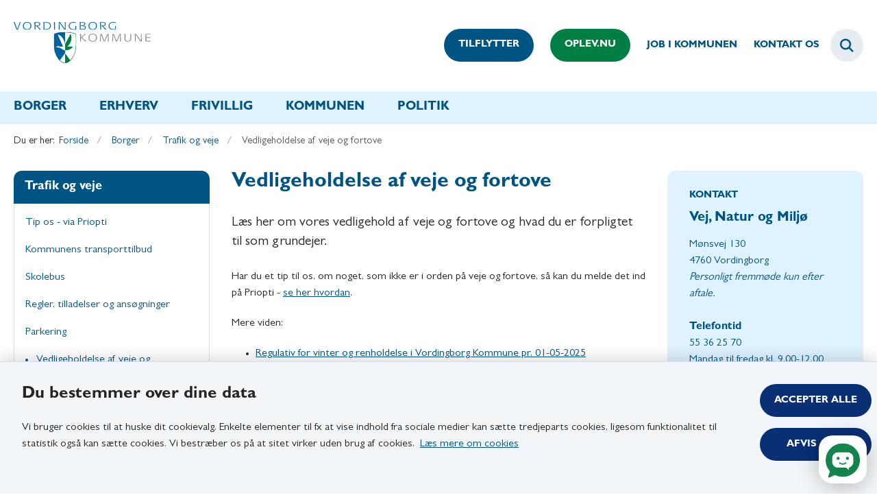

--- FILE ---
content_type: text/html; charset=utf-8
request_url: https://www.vordingborg.dk/borger/trafik-og-veje/vedligeholdelse-af-veje-og-fortove/
body_size: 7918
content:

<!DOCTYPE html>
<html lang="da">
<head id="Head1"><title>
Vedligeholdelse af veje og fortove | Vordingborg Kommune
</title><meta charset="utf-8" /><meta name="viewport" content="width=device-width, initial-scale=1.0" /><meta http-equiv="X-UA-Compatible" content="IE=edge" /><meta name="documentReference" content="11241">
<meta name="description" content="Læs her om vores vedligehold af veje og fortove og hvad du er forpligtet til som grundejer. ">
<meta property="og:title" content="Vedligeholdelse af veje og fortove">
<meta property="twitter:title" content="Vedligeholdelse af veje og fortove">
<meta property="og:description" content="Læs her om vores vedligehold af veje og fortove og hvad du er forpligtet til som grundejer. ">
<meta property="twitter:description" content="Læs her om vores vedligehold af veje og fortove og hvad du er forpligtet til som grundejer. ">
<meta property="og:url" content="https://www.vordingborg.dk/borger/trafik-og-veje/vedligeholdelse-af-veje-og-fortove">
<meta property="twitter:card" content="summary">
<link href="/Assets/GoBasic/Plugins/Release/h01.gobasic.plugins.css?t=121120251048" rel="stylesheet">
<link href="/Themes/VOR/Release/h03.theme.min.css?t=121120251048" rel="stylesheet">
<script type="text/javascript" src="/Assets/GoBasic/Plugins/Release/h01.gobasic.plugins.min.js?t=121120251048"></script>
<style type="text/css">.logo img{ max-width: 200px;}@media (max-width: 1023px){.logo img{ max-width: 160px;}}</style><style>
    .wave-container {
      margin-bottom: -2px;
    }
  </style><link rel="shortcut icon" href="/Media/638446370354074029/fav.png" /><link rel="icon" sizes="32x32" type="image/png" href="/Media/638446370354074029/fav.png?width=32&amp;height=32" /><link rel="icon" sizes="16x16" type="image/png" href="/Media/638446370354074029/fav.png?width=16&amp;height=16" /><link rel="icon" sizes="128x128" type="image/png" href="/Media/638446370354074029/fav.png?width=128&amp;height=128" /><link rel="icon" sizes="196x196" type="image/png" href="/Media/638446370354074029/fav.png?width=196&amp;height=196" /><link rel="apple-touch-icon" sizes="180x180" href="/Media/638446370354074029/fav.png?width=180&amp;height=180" /><link rel="apple-touch-icon" sizes="152x152" href="/Media/638446370354074029/fav.png?width=152&amp;height=152" /><link rel="apple-touch-icon" sizes="167x167" href="/Media/638446370354074029/fav.png?width=167&amp;height=167" /><link rel="canonical" href="https://www.vordingborg.dk/borger/trafik-og-veje/vedligeholdelse-af-veje-og-fortove" />
    <script >
        var application = {};
        application.script = {
            scripts: [],
            register: function (name, config, id) {
                this.scripts.push({
                    name: name,
                    scope: {
                        config: config,
                        element: $('#' + id)
                    }
                });
            }
        }
    </script>
</head>
<body id="body" class="content-page">
    <form method="post" action="./" id="form1">
<div class="aspNetHidden">
<input type="hidden" name="__VIEWSTATE" id="__VIEWSTATE" value="6Z6hLv9BJkjW7avC1zUiW4gKW0gtcR+R+WvRlG5ziG9SJGmiLxCb0fR/szGnheAYVTFY84/v56EN0cq7kb6ppA==" />
</div>

<div class="aspNetHidden">

	<input type="hidden" name="__VIEWSTATEGENERATOR" id="__VIEWSTATEGENERATOR" value="9D456832" />
</div>

        <input type="hidden" value=""
            name="devicePixelRatio" id="devicePixelRatio" />
        <script >
            $(document).ready(function () {
                $("#devicePixelRatio").val(window.devicePixelRatio);
            });
        </script>
        <div id="wrapper" class="wrapper">
	
        

        <header class="header">
            <a id="skip" href="#content-main">Spring hovednavigationen over</a>
            
            <div class="header-container">
                
                <div class="logo">
                    <div>
                        <a aria-label="Gå til forsiden af Vordingborg Kommune" href="/"><img src="/Media/638446338817773005/VOR-logo.svg" alt="Logo" class="svg" /></a>
                    </div>
                </div>
                
                        <div class="services">
<div class="service-menu">

                    
                        <nav id="services_ctl01_serviceMenu_ctrl" aria-label="Service Menu" class="service">
<div>
<ul>
<li class="service-link collapsed"><a href="https://www.tilflytter.vordingborg.dk/" data-id="8731" target="_blank" class="btn"><span>Tilflytter</span></a><a tabindex="0" role="button" aria-label="Fold underpunkter ud" target="_blank" class="toggler"></a></li><li class="service-link collapsed"><a href="https://www.oplev.nu/" data-id="8420" target="_blank" class="btn-alternate"><span>Oplev.nu</span></a><a tabindex="0" role="button" aria-label="Fold underpunkter ud" target="_blank" class="toggler"></a></li><li class="service-link collapsed"><a href="/kommunen/job-i-vordingborg-kommune" data-id="8249"><span>Job i kommunen</span></a><a tabindex="0" role="button" aria-label="Fold underpunkter ud" class="toggler"></a></li><li class="service-link"><a href="/kommunen/kontakt-os" data-id="9504"><span>Kontakt os</span></a></li>
</ul>
</div>
</nav>
                        <div data-collapse="true" id="services_ctl01_siteSearchInput_ctrl" class="site-search ui-front collapse collapsed">
<input type="text" placeholder="Søg" aria-label="Søg" class="search-query" />
<button type="submit" aria-label="Fold søgefelt ud" class="btn btn-default"><span aria-hidden="true">Submit</span></button>
</div>
                        <nav aria-label="Mobil Menu" class="mobile tree-nav">
<div class="nav-toggle">
<a href="#mobile-menu" aria-expanded="false" aria-label="Åben hovednavigationen" class="dropdown-toggle no-smoothscroll"><span aria-hidden="true" class="title">menu</span><span class="button"></span></a>
</div><div id="mobile-menu" class="dropdown">
<ul>
<li class="active expanded"><a href="/borger" data-id="7232" aria-current="true"><span>Borger</span></a><a tabindex="0" role="button" aria-label="Fold underpunkter ud" aria-expanded="true" class="toggler"></a><ul>
<li class="collapsed"><a href="/borger/bolig-og-byggeri" data-id="7237"><span>Bolig og byggeri</span></a><a tabindex="0" role="button" aria-label="Fold underpunkter ud" class="toggler"></a></li><li class="collapsed"><a href="/borger/borgerservice" data-id="7241"><span>Borgerservice</span></a><a tabindex="0" role="button" aria-label="Fold underpunkter ud" class="toggler"></a></li><li class="collapsed"><a href="/borger/boern-og-familie" data-id="7255"><span>B&#248;rn og familie</span></a><a tabindex="0" role="button" aria-label="Fold underpunkter ud" class="toggler"></a></li><li class="collapsed"><a href="/borger/fritid" data-id="9727"><span>Fritid</span></a><a tabindex="0" role="button" aria-label="Fold underpunkter ud" class="toggler"></a></li><li class="collapsed"><a href="/borger/handicap-psykiatri-og-socialt-udsatte" data-id="9689"><span>Handicap, psykiatri og socialt udsatte</span></a><a tabindex="0" role="button" aria-label="Fold underpunkter ud" class="toggler"></a></li><li class="collapsed"><a href="/borger/miljoe-og-natur" data-id="7263"><span>Milj&#248; og natur</span></a><a tabindex="0" role="button" aria-label="Fold underpunkter ud" class="toggler"></a></li><li class="collapsed"><a href="/borger/omsorg-pleje-and-aeldre" data-id="9439"><span>Omsorg, pleje &amp; &#230;ldre</span></a><a tabindex="0" role="button" aria-label="Fold underpunkter ud" class="toggler"></a></li><li class="collapsed"><a href="/borger/sundhed-og-forebyggelse" data-id="7271"><span>Sundhed og forebyggelse</span></a><a tabindex="0" role="button" aria-label="Fold underpunkter ud" class="toggler"></a></li><li class="active expanded"><a href="/borger/trafik-og-veje" data-id="7279" aria-current="true"><span>Trafik og veje</span></a><a tabindex="0" role="button" aria-label="Fold underpunkter ud" aria-expanded="true" class="toggler"></a><ul>
<li><a href="/borger/trafik-og-veje/tip-os-via-priopti" data-id="7280"><span>Tip os - via Priopti</span></a></li><li><a href="/borger/trafik-og-veje/kommunens-transporttilbud" data-id="7281"><span>Kommunens transporttilbud</span></a></li><li><a href="/borger/trafik-og-veje/skolebus" data-id="24371"><span>Skolebus</span></a></li><li><a href="/borger/trafik-og-veje/regler-tilladelser-og-ansoegninger" data-id="7282"><span>Regler, tilladelser og ans&#248;gninger</span></a></li><li><a href="/borger/trafik-og-veje/parkering" data-id="10899"><span>Parkering</span></a></li><li class="active"><a href="/borger/trafik-og-veje/vedligeholdelse-af-veje-og-fortove" data-id="11241" aria-current="true"><span>Vedligeholdelse af veje og fortove</span></a></li><li><a href="/borger/trafik-og-veje/snerydning-og-saltning" data-id="11242"><span>Snerydning og saltning</span></a></li><li><a href="/borger/trafik-og-veje/trafiksikkerhed-og-cykelstiplan" data-id="11243"><span>Trafiksikkerhed og Cykelstiplan</span></a></li><li><a href="/borger/trafik-og-veje/vejregister" data-id="11244"><span>Vejregister</span></a></li><li><a href="/borger/trafik-og-veje/aktuelle-vejarbejder" data-id="23695"><span>Aktuelle vejarbejder</span></a></li>
</ul></li><li class="collapsed"><a href="/borger/uddannelse-ledighed-og-pension" data-id="7259"><span>Uddannelse, ledighed og pension</span></a><a tabindex="0" role="button" aria-label="Fold underpunkter ud" class="toggler"></a></li><li><a href="/borger/tilflytter" data-id="10548"><span>Tilflytter</span></a></li>
</ul></li><li class="collapsed"><a href="/erhverv" data-id="9484"><span>Erhverv</span></a><a tabindex="0" role="button" aria-label="Fold underpunkter ud" class="toggler"></a></li><li class="collapsed"><a href="/frivillig" data-id="9485"><span>Frivillig</span></a><a tabindex="0" role="button" aria-label="Fold underpunkter ud" class="toggler"></a></li><li class="collapsed"><a href="/kommunen" data-id="7287"><span>Kommunen</span></a><a tabindex="0" role="button" aria-label="Fold underpunkter ud" class="toggler"></a></li><li class="collapsed"><a href="/politik" data-id="7283"><span>Politik</span></a><a tabindex="0" role="button" aria-label="Fold underpunkter ud" class="toggler"></a></li>
</ul>
</div>
</nav>
                    </div></div>
                
                
    

            </div>
            <nav aria-label="Hovedmenu" class="main">
<div class="bg">
<div class="cnt">
<div class="nav-toggle">
<a href="#mobile-menu" aria-expanded="false" aria-label="Åben hovednavigationen" class="dropdown-toggle no-smoothscroll"><span class="title">menu</span><span class="button"></span></a>
</div><ul id="main-menu" class="dropdown">
<li><a href="/borger" target="_self">Borger</a></li><li><a href="/erhverv" target="_self">Erhverv</a></li><li><a href="/frivillig" target="_self">Frivillig</a></li><li><a href="/kommunen" target="_self">Kommunen</a></li><li><a href="/politik" target="_self">Politik</a></li></ul></div></div></nav>
        </header>
        <div role="main">
            
            
    
    
<div class="tool-section">
    <div>
        <nav id="ContentPlaceHolderDefault_toolSection_breadcrumb_ctrl" aria-label="Brødkrumme" class="breadcrumb">
<div>
<span class="breadcrumb-label">Du er her:</span>
<ul itemscope="" itemtype="https://schema.org/BreadcrumbList">
<li itemscope="" itemtype="https://schema.org/ListItem" itemprop="itemListElement"><a itemscope="" itemid="https://www.vordingborg.dk/" itemtype="https://schema.org/Thing" itemprop="item" href="https://www.vordingborg.dk/"><span itemprop="name">Forside</span></a><meta itemprop="position" content="2" /></li>
<li itemscope="" itemtype="https://schema.org/ListItem" itemprop="itemListElement"><a itemscope="" itemid="https://www.vordingborg.dk/borger" itemtype="https://schema.org/Thing" itemprop="item" href="https://www.vordingborg.dk/borger"><span itemprop="name">Borger</span></a><meta itemprop="position" content="3" /></li>
<li itemscope="" itemtype="https://schema.org/ListItem" itemprop="itemListElement"><a itemscope="" itemid="https://www.vordingborg.dk/borger/trafik-og-veje" itemtype="https://schema.org/Thing" itemprop="item" href="https://www.vordingborg.dk/borger/trafik-og-veje"><span itemprop="name">Trafik og veje</span></a><meta itemprop="position" content="4" /></li>
<li itemscope="" itemtype="https://schema.org/ListItem" itemprop="itemListElement" class="active"><span itemprop="name">Vedligeholdelse af veje og fortove</span><meta itemprop="position" content="5" /></li>
</ul>
</div>
</nav>
        
    </div>
</div>

    <div name="content" id="content-main"></div>
    <div class="sectionB">
        <div class="container">
            <div class="row">
                <div class="span-3">
                    <nav id="ContentPlaceHolderDefault_leftMenu_ctrl" aria-label="Venstre menu" class="sub-tree tree-nav">
<ul>
<li class="expanded"><a href="/borger/trafik-og-veje" data-id="7279"><span>Trafik og veje</span></a><ul>
<li><a href="/borger/trafik-og-veje/tip-os-via-priopti" data-id="7280"><span>Tip os - via Priopti</span></a></li><li><a href="/borger/trafik-og-veje/kommunens-transporttilbud" data-id="7281"><span>Kommunens transporttilbud</span></a></li><li><a href="/borger/trafik-og-veje/skolebus" data-id="24371"><span>Skolebus</span></a></li><li><a href="/borger/trafik-og-veje/regler-tilladelser-og-ansoegninger" data-id="7282"><span>Regler, tilladelser og ans&#248;gninger</span></a></li><li><a href="/borger/trafik-og-veje/parkering" data-id="10899"><span>Parkering</span></a></li><li class="active"><a href="/borger/trafik-og-veje/vedligeholdelse-af-veje-og-fortove" data-id="11241" aria-current="true"><span>Vedligeholdelse af veje og fortove</span></a></li><li><a href="/borger/trafik-og-veje/snerydning-og-saltning" data-id="11242"><span>Snerydning og saltning</span></a></li><li><a href="/borger/trafik-og-veje/trafiksikkerhed-og-cykelstiplan" data-id="11243"><span>Trafiksikkerhed og Cykelstiplan</span></a></li><li><a href="/borger/trafik-og-veje/vejregister" data-id="11244"><span>Vejregister</span></a></li><li><a href="/borger/trafik-og-veje/aktuelle-vejarbejder" data-id="23695"><span>Aktuelle vejarbejder</span></a></li>
</ul></li>
</ul><script>application.script.register('leftnavigation',{"options": {"translations": {"mobileSubMenuTitle": "Sub Menu"}}},'ContentPlaceHolderDefault_leftMenu_ctrl');</script>
</nav>
                </div>
                <div class="span-9">
                    
                    <div class="row">
                        <div class="span-6 plh-main">
                            
    <div class="web-page">
<h1 class="heading">
Vedligeholdelse af veje og fortove
</h1><p class="lead">L&#230;s her om vores vedligehold af veje og fortove og hvad du er forpligtet til som grundejer.<br /></p><div class="text">
<div class="rich-text">
<p>Har du et tip til os, om noget, som ikke er i orden p&aring; veje og fortove, s&aring; kan du melde det ind p&aring; Priopti - <a rel="noopener" href="/borger/trafik-og-veje/tip-os-via-priopti" target="_blank" data-type="internal" data-id="7280">se her hvordan</a>.</p>
<p>Mere viden:</p>
<ul>
<li><a rel="noopener" type="media" href="/Media/638765884419374918/Regulativ for vinter og renholdelse i Vordingborg Kommune 01-05-2025.docx" target="_blank" title="&Aring;bner regulativ i nyt vindue" itemid="24380">Regulativ for vinter og renholdelse i Vordingborg Kommune pr. 01-05-2025</a></li>
<li><a rel="noopener" type="external" href="https://www.retsinformation.dk/eli/lta/2024/435" target="_blank" data-externalcookie="true" data-cookiewarning="V&aelig;r opm&aelig;rksom p&aring; at dette er et eksternt link. Hvis du g&aring;r videre, kan siden s&aelig;tte en eller flere cookies." title="&Aring;bner retsinformation.dk om vejloven i nyt vindue">Vejloven</a></li>
</ul>
</div>
</div>
</div>

                            <div class="row"><div class="span-6"><div id="gb_ContentPlaceHolderDefault_mainGrid_ctl01" id="ContentPlaceHolderDefault_mainGrid_ctl01" class="module multi-section no-border accordion">
	<button class="foldAll" >Fold alle ud</button><div class="sections"><div class="section"><div class="section-header"><h2><a href="#" role="button" aria-expanded="false" aria-controls="ContentPlaceHolderDefault_mainGrid_ctl03_panel">Hvad skal du g&#248;re som grundejer?</a></h2></div><div id="ContentPlaceHolderDefault_mainGrid_ctl03_panel" class="section-body"><div class="rich-text"><p>Du skal som grundejer holde fortove langs din ejendom rene for affald, ukrudt m.v.</p>
<p>Du skal klippe h&aelig;k og andre planter og besk&aelig;re tr&aelig;er p&aring; din grund ud mod vejen, s&aring; de ikke generer f&aelig;rdsel langs din grund.</p></div></div></div><div class="section"><div class="section-header"><h2><a href="#" role="button" aria-expanded="false" aria-controls="ContentPlaceHolderDefault_mainGrid_ctl05_panel">Hvorn&#229;r fejes vejene?</a></h2></div><div id="ContentPlaceHolderDefault_mainGrid_ctl05_panel" class="section-body"><div class="rich-text"><p>De kommunale veje er inddelt i fejeklasser afh&aelig;ngig af, hvor ofte de fejes.&nbsp;Fejeklasserne er fastsat efter vejenes geografiske betydning, trafikbelastningen, trafikkens karakter med videre.</p>
<p>Kommunale veje med kantsten fejes minimum to gange &aring;rligt, mens veje uden kantsten normalt ikke fejes. Der fejes ikke i perioder med sne og frost, typisk i januar og februar m&aring;neder.</p>
<table>
<tbody>
<tr>
<td class="center-align">Fejeklasse</td>
<td class="center-align">Antal fejninger</td>
<td class="center-align">Tidspunkt for fejning</td>
</tr>
<tr>
<td class="center-align">1</td>
<td class="center-align">Fejes hver mandag</td>
<td>&nbsp;</td>
</tr>
<tr>
<td class="center-align">2</td>
<td class="center-align">10</td>
<td class="center-align">Marts-december</td>
</tr>
<tr>
<td class="center-align">3</td>
<td class="center-align">4</td>
<td class="center-align">April, Juli, Oktober, December</td>
</tr>
<tr>
<td class="center-align">4</td>
<td class="center-align">3</td>
<td class="center-align">April, Juli, December</td>
</tr>
<tr>
<td class="center-align">5</td>
<td class="center-align">2</td>
<td class="center-align">April, December</td>
</tr>
</tbody>
</table>
<p>Du kan se vejenes fejeklasser p&aring; det digitale kort herunder.</p>
<p>V&aelig;lg temaet "Trafik og vej" i venstre kolonne, s&aelig;t flueben ud for "Fejeklasser".&nbsp;Ved at klikke p&aring; den lille pil til h&oslash;jre for "Fejeklasser" kan man se antallet af &aring;rlige fejninger p&aring; de enkelte vejstr&aelig;kninger.</p>
<p><a rel="noopener" type="external" href="https://netgis.vordingborg.dk/NetGISRuntime/basis/index.jsp?custid=506" target="_blank" title="&Aring;bner digitalt kort for Vordingborg i nyt vindue">Digitalt kort for Vordingborg</a>&nbsp;</p></div></div></div><div class="section"><div class="section-header"><h2><a href="#" role="button" aria-expanded="false" aria-controls="ContentPlaceHolderDefault_mainGrid_ctl07_panel">Huller i kommunens veje</a></h2></div><div id="ContentPlaceHolderDefault_mainGrid_ctl07_panel" class="section-body"><div class="rich-text"><p>Vi har aftaler med asfaltfirmaer om den l&oslash;bende vedligeholdelse af kommunens veje.<br />Aftalerne er baseret p&aring; funktionskrav. Det vil sige krav til, fx hvor mange revner, huller, lapper og defekte striber, der m&aring; v&aelig;re p&aring; en vej, f&oslash;r den skal repareres.<br />Hvilke konkrete veje, der skal repareres og vedligeholdes vurderes derfor l&oslash;bende ud fra vejens tilstand.</p>
<p>Har du et tip til os om huller i kommunens veje, s&aring; kan du skrive til os p&aring; Priopti - <a rel="noopener" href="/borger/trafik-og-veje/tip-os-via-priopti" target="_blank" data-type="internal" data-id="7280">se her hvordan</a>.</p></div></div></div><div class="section"><div class="section-header"><h2><a href="#" role="button" aria-expanded="false" aria-controls="ContentPlaceHolderDefault_mainGrid_ctl09_panel">Vil du anmelde en skade?</a></h2></div><div id="ContentPlaceHolderDefault_mainGrid_ctl09_panel" class="section-body"><div class="rich-text"><p>Hvis du p&aring; kommunens havne- park, eller vejarealer har haft et uheld og er kommet til skade eller noget af dit materiel er beskadiget, s&aring; kan du v&aelig;lge, at anmelde det til os.&nbsp;Skaden skal ogs&aring; altid meldes&nbsp;til dit eget forsikringsselskab.</p>
<p>Du bedes dokumentere, hvad der er sket, med billeder af skadestedet og af skaden.&nbsp;Anmeldelsen skal sendes til&nbsp;<a type="mailto" href="mailto:trafikogpark@vordingborg.dk">trafikogpark@vordingborg.dk</a></p>
<p>Vi har normalt 10 dages sagsbehandlingstid i afdelingen.&nbsp;N&aring;r vi har behandlet din henvendelse, vil du modtage en kvitteringsmail, hvilket betyder, at sagen dermed er overgivet til kommunens forsikringsm&aelig;gler, som vil foretage den videre kommunikation med dig og evt. dit forsikringsselskab.</p>
<p><a rel="noopener" type="media" href="/Media/638507507872776614/uheld-og-erstatnings-blanket-rev-17sep2019.docx" target="_blank" class="link-arrow" itemid="11341">Anmeldelse af uheld eller skade</a><br /><a rel="noopener" type="media" href="/Media/638507507860880370/public-liability-claim-form-vordingborg-kommune.pdf" target="_blank" class="link-arrow" itemid="11340">Report an accident og damage on af public area</a></p></div></div></div></div><script data-elementId="ContentPlaceHolderDefault_mainGrid_ctl01">application.script.register('multisection',{"options": {"generator": "GoBasic.Presentation.Modules.MultiSectionModuleRendering, GoBasic.Presentation", "showToggleAllButton": true, "showFreeTextSearch": false, "unfoldAllText": "Fold alle ud", "foldAllText": "Fold alle ind"}},'gb_ContentPlaceHolderDefault_mainGrid_ctl01');</script>
</div></div></div><div class="row"><div class="span-6"><div id="gb_ContentPlaceHolderDefault_mainGrid_ctl02" class="module spacer hide-in-mobile" style="height:5px">
	
</div></div></div>
                            
                            
                        </div>
                        <div class="span-3 plh-right">
                            
                            <div class="row"><div class="span-3"><div id="gb_ContentPlaceHolderDefault_rightGrid_ctl01" class="module multi-box bg-color-c card">
	<div class="text">
<span class="pre-heading">Kontakt</span><h2 class="heading">
Vej, Natur og Milj&#248;
</h2><div class="rich-text">
<p>M&oslash;nsvej 130<br />4760 Vordingborg<br /><em>Personligt fremm&oslash;de kun efter aftale.<br /><br /></em><strong>Telefontid<br /></strong>55 36 25 70<br />Mandag til fredag kl. 9.00-12.00</p>
<p><a type="mailto" href="mailto:trafikogpark@vordingborg.dk" title="Send en mail til trafikogpark@vordingborg.dk&nbsp;" class="link-arrow">Send os en mail</a></p>
<p><em>Denne mail er <strong>ikke</strong> egnet til at sende personf&oslash;lsomme oplysninger.</em></p>
<p><em>Har du behov for at sende en sikker mail til Vordingborg Kommune, skal den sendes via <a rel="noopener" type="external" href="https://post.borger.dk/?logon=borger&amp;function=inbox&amp;mailboxid=31114" target="_blank" class="link-arrow">Digital Post p&aring; borger.dk</a></em>&nbsp;</p>
</div>
</div>
</div></div></div>
                        </div>
                    </div>
                </div>
            </div>
        </div>
    </div>
    

            
        </div>
        </div>
        <footer aria-label="Bund">
            
            <div class="container"><div class="row"><div class="span-3"><div id="gb_footerGrid_ctl01" class="module code">
	<!-- script begin --><script type="text/javascript">
    window._monsido = window._monsido || {
        token: "TJTl3OHyQGtqf8xlgL-RLA",
        statistics: {
            enabled: true,
            cookieLessTracking: false,
            documentTracking: {
                enabled: true,
                documentCls: "monsido_download",
                documentIgnoreCls: "monsido_ignore_download",
                documentExt: [".pdf",".doc",".ppt",".docx",".pptx",".xls"],
            },
        },
        heatmap: {
            enabled: true,
        },
    };
</script>
<script type="text/javascript" async src="https://app-script.monsido.com/v2/monsido-script.js"></script><!-- script end -->
</div></div><div class="span-3"><div id="gb_footerGrid_ctl02" class="module code">
	<!-- script begin --><!-- Start of InDialog script-->
<script>
(function () {
           var cleverChatElement = document.createElement('script');
           cleverChatElement.async = true;
           cleverChatElement.id = 'indialog-ai';
           cleverChatElement.setAttribute('data-clientkey', 'dc973c4f-e683-4698-a0e5-22846e85ed5a');
           cleverChatElement.src = 'https://api.indialog.ai/cleverchat-v1.js';
           cleverChatElement.crossOrigin = 'anonymous';
           document.head.appendChild(cleverChatElement);
       })();
</script>
<!-- End of InDialog script --><!-- script end -->
</div></div><div class="span-3"><div id="gb_footerGrid_ctl03" class="module code">
	<!-- script begin --><script defer src="https://analytics.silktide.com/680292219e05b9f2c3cf7aa335fe7f62.js"></script>
<script>
  (function (s,i,l,k,y) {
    s[i] = s[i] || y;
    s[l] = s[l] || [];
    s[k] = function(e, p) { p = p || {}; p.event = e; s[l].push(p); };
    s[k]('page_load');
  })(window, 'stConfig', 'stEvents', 'silktide', {});
</script><!-- script end -->
</div></div></div></div><div id="gb_footerGrid_ctl04" class="module spacer" style="height:48px">
	
</div><div id="gb_footerGrid_ctl05" class="module code">
	<!-- script begin --><div class="wave-container">
    <svg class="big-wave bottom" xmlns="http://www.w3.org/2000/svg"  width="100%" height="100%" preserveAspectRatio="xMinYMin meet" viewBox="0 0 1720 143" fill="none">
      <path d="M1217.5 7.81841e-05C1529 0.000105416 1719.5 142.5 1719.5 142.5L-8 142.5L-7.99999 41C-7.99999 41 151 121 408 121C665 121 906 5.09519e-05 1217.5 7.81841e-05Z" fill="#005484"/>
    </svg>
  </div><!-- script end -->
</div><div id="waves-grid" class="module inner-grid bg-color-a" style="background-repeat:no-repeat;background-image:url('/Media/638448922605100612/waves-opacity-2.svg?width=1920')">
	<div id="gb_footerGrid_ctl07_ctl01" class="module spacer hide-in-mobile" style="height:32px">
	
</div><div class="container"><div class="row"><div class="span-3"><div id="footer-logo" class="module multi-box card">
	<div class="media">
<picture>
<source media="(max-width: 480px)" srcset="/Media/638448909519858996/logo-white.svg?width=480"><source media="(max-width: 678px)" srcset="/Media/638448909519858996/logo-white.svg?width=500"><source media="(max-width: 768px)" srcset="/Media/638448909519858996/logo-white.svg?width=500"><source media="(max-width: 1200px)" srcset="/Media/638448909519858996/logo-white.svg?width=300"><source media="(max-width: 1920px)" srcset="/Media/638448909519858996/logo-white.svg?width=480"><img loading="lazy" src="/Media/638448909519858996/logo-white.svg" data-decorative="true" alt="" class="svg" />
</picture>
</div>
</div></div><div class="span-3"><div id="gb_footerGrid_ctl07_ctl03" class="module multi-box card">
	<div class="text">
<h2 class="heading">
Vordingborg Kommune
</h2><div class="rich-text">
<div>Valdemarsgade 43<br />4760 Vordingborg</div>
<div><em>Personligt fremm&oslash;de kun efter aftale.</em></div>
<div>&nbsp;</div>
<div><strong>Telefontid</strong></div>
<div>55 36 36 36</div>
<div>Alle hverdage 9.00 - 12.00</div>
<div>&nbsp;</div>
<div><a rel="noopener" type="external" href="https://post.borger.dk/send/675d7d58-9cee-4c9b-952b-00762597c061/621f2f87-67dd-49b7-82ac-dd1ee86d4a9e/" target="_blank" title="&Aring;bner borger.dk i nyt vindue" class="link-arrow">Send os en mail via Digital Post p&aring; borger.dk</a></div>
<div>&nbsp;</div>
<div><em>Send<span>&nbsp;</span><strong>ikke</strong><span>&nbsp;</span>personf&oslash;lsomme oplysninger med mindre du benytter sikker post via borger.dk.</em></div>
<div>&nbsp;</div>
<div>CVR. 29 18 96 76</div>
</div>
</div>
</div></div><div class="span-3"><div id="gb_footerGrid_ctl07_ctl04" class="module link-list card">
	<div class="text">
<h2 class="heading">
Links
</h2><ul class="items">
<li class="item"><a target="_self" title="Åbner siden Databeskyttelse" href="/kommunen/persondatapolitik/databeskyttelse">Databeskyttelse</a></li><li class="item"><a target="_self" title="Gå til siden Cookies" href="/cookies">Cookies</a></li><li class="item"><a target="_self" title="Do you need a translation of the content on our website? Click here to read more." href="/translate">Translate</a></li><li class="item"><a target="_blank" title="Åbner siden Oplæsning af tekst på borger.dk" href="https://www.borger.dk/hjaelp-og-vejledning/hvad-har-du-brug-for-hjaelp-til/borger-dk/teknisk-hjaelp/oplaesning-af-indhold">Vejledning til opl&#230;sning af tekst</a></li><li class="item"><a target="_self" title="Åbner tilgængelighedserklæringen for Vordingborg Kommunes hjemmeside vordingborg.dk" href="https://www.was.digst.dk/vordingborg-dk">Tilg&#230;ngelighedserkl&#230;ring</a></li>
</ul>
</div>
</div></div><div class="span-3"><div id="gb_footerGrid_ctl07_ctl05" class="module link-list horizontal-list card">
	<div class="text">
<h2 class="heading">
Følg os
</h2><ul class="items">
<li class="item"><a target="_blank" title="Vordingborg Kommune på Facebook" href="https://www.facebook.com/storbyensforhave"></a></li><li class="item"><a target="_blank" title="Vordingborg Kommune på Instagram" href="https://www.instagram.com/vordingborgkommune/"></a></li><li class="item"><a target="_blank" title="Vordingborg Kommune på LinkedIn" href="https://www.linkedin.com/company/673503/admin/"></a></li>
</ul>
</div>
</div></div></div></div>
</div>
            
        </footer>
        
        <script type="text/javascript" src="/Assets/GoBasic/Plugins/Release/b01.gobasic.plugins.min.js?t=121120251048"></script>
<script type="text/javascript" src="/Assets/GoBasic/Applications/Release/b02.gobasic.applications.min.js?t=121120251048"></script>
<script type="text/javascript">
    if (application.initialization) application.initialization.init();
    if (application.navigation) application.navigation.init();
    if (application.search) application.search.init({"collapsedButtonHelpText": "Fold søgefelt ud", "notCollapsedButtonHelpText": "Fold søgefelt ind", "notCollapsedTextEnteredButtonHelpText": "Søg", "url": "/find"});
    if (application.breadcrumb) application.breadcrumb.init({});
    if (application.finalization) application.finalization.init();
</script>

        <script >
            for (var s = 0; s < application.script.scripts.length; s++) {
                var script = application.script.scripts[s];
                var app = application[script.name];
                if (app)
                    app.init(script.scope);
            }
        </script>
    </form>

    <div data-available-cookies="statistics" aria-label="Cookie banner" role="region" class="module cookie-banner">
<div class="wrap">
<div class="wrap">
<div class="text cookie-state-Warned">
<span class="heading">Du bestemmer over dine data</span><p>Vi bruger cookies til at huske dit cookievalg. Enkelte elementer til fx at vise indhold fra sociale medier kan sætte tredjeparts cookies, ligesom funktionalitet til statistik også kan sætte cookies. Vi bestræber os på at sitet virker uden brug af cookies.<a href="/cookies" class="more-info">L&#230;s mere om cookies</a></p>
</div>
</div><div class="buttons">
<button data-accept-all-Text="Accepter alle" data-accept-selected-text="Accepter valgte" type="button" class="btn accept-cookies">Accepter alle</button><button type="button" class="btn reject-cookies">Afvis alle</button>
</div>
</div>
</div>
</body>
</html>


--- FILE ---
content_type: image/svg+xml
request_url: https://www.vordingborg.dk/Media/638448922605100612/waves-opacity-2.svg?width=1920
body_size: 2256
content:
<svg width="507" height="168" viewBox="0 0 507 168" fill="none" xmlns="http://www.w3.org/2000/svg">
<g opacity="0.15" clip-path="url(#clip0_25_15)">
<path fill-rule="evenodd" clip-rule="evenodd" d="M748.571 127.617L750 127.968V159.032L748.162 158.582C713.504 150.221 678.845 148.954 644.186 150.809L641.257 150.973C637.352 151.201 633.447 151.468 629.542 151.767L626.683 151.992L623.825 152.228L622.396 152.349L618.823 152.665L615.25 152.997L610.962 153.413L608.104 153.701L606.675 153.848L603 154.235L601.162 154.433L597.487 154.836L593.812 155.25L590.137 155.673L584.625 156.322L579.112 156.985L571.762 157.884L556.912 159.726L547.725 160.857L544.05 161.303L538.537 161.961L534.862 162.392L531.187 162.815L527.512 163.229L523.837 163.632L522 163.83L520.162 164.025L516.487 164.406L515.058 164.55L510.771 164.971L507.912 165.241L505.054 165.501L502.196 165.751L499.337 165.99C498.373 166.069 497.409 166.146 496.445 166.222L493.553 166.441C454.512 169.325 415.471 168.865 376.429 159.383L373.162 158.582C337.065 149.874 300.967 148.861 264.87 151.056L261.982 151.238L259.094 151.433C258.132 151.501 257.169 151.57 256.206 151.642L253.319 151.862L250.431 152.094C249.468 152.173 248.506 152.254 247.543 152.337L244.655 152.59L241.045 152.922L237.436 153.268L234.548 153.555L231.675 153.848L228 154.235L226.162 154.433L222.487 154.836L218.812 155.25L215.137 155.673L209.625 156.322L204.112 156.985L196.762 157.884L181.912 159.726L172.725 160.857L169.05 161.303L163.537 161.961L159.862 162.392L156.187 162.815L152.512 163.229L148.837 163.632L147 163.83L145.162 164.025L141 164.455V133.39L143.325 133.152L147 132.765L148.838 132.567L152.513 132.164L156.188 131.75L159.863 131.327L165.375 130.678L170.888 130.015L178.238 129.116L193.088 127.274L202.275 126.143L205.95 125.697L211.463 125.039L215.138 124.608L218.813 124.185L222.488 123.771L226.163 123.368L228 123.17L229.838 122.975L233.513 122.594L234.942 122.45L239.229 122.029L242.088 121.759L244.946 121.499L247.804 121.249L250.663 121.01C251.627 120.931 252.591 120.854 253.555 120.778L256.447 120.559C295.488 117.675 334.529 118.135 373.571 127.617L376.838 128.418C411.496 136.779 446.155 138.046 480.814 136.191L483.743 136.027C487.648 135.799 491.553 135.532 495.458 135.233L498.317 135.008L501.175 134.772L502.604 134.651L506.177 134.335L509.75 134.003L514.038 133.587L516.896 133.299L518.325 133.152L522 132.765L523.838 132.567L527.513 132.164L531.188 131.75L534.863 131.327L540.375 130.678L545.888 130.015L553.238 129.116L568.088 127.274L577.275 126.143L580.95 125.697L586.463 125.039L590.138 124.608L593.813 124.185L597.488 123.771L601.163 123.368L603 123.17L604.838 122.975L608.513 122.594L609.942 122.45L614.229 122.029L617.088 121.759L619.946 121.499L622.804 121.249L625.663 121.01C626.627 120.931 627.591 120.854 628.555 120.778L631.447 120.559C670.488 117.675 709.529 118.135 748.571 127.617ZM233.513 58.5944L234.942 58.4499L239.229 58.029L242.088 57.7595L244.946 57.4994L247.804 57.2493L250.663 57.0097C291.632 53.652 332.601 53.6668 373.571 63.6165L375 63.9677V95.0323L373.162 94.5824C333.622 85.0436 294.082 84.7383 254.542 87.7671L251.683 87.9918L248.825 88.2276C248.348 88.2678 247.872 88.3084 247.396 88.3495L244.537 88.601C244.061 88.6438 243.585 88.687 243.108 88.7306L240.25 88.9967L235.962 89.413L233.104 89.7011L231.675 89.8481L228 90.2349L226.162 90.4327L222.487 90.8365L218.812 91.2502L215.137 91.673L209.625 92.3216L204.112 92.9845L196.762 93.8844L181.912 95.7262L172.725 96.8571L169.05 97.3029L163.537 97.9615L159.862 98.3921L156.187 98.8148L152.512 99.2286L148.837 99.6324L147 99.8302L145.162 100.025L141.487 100.406L140.058 100.55L135.771 100.971L132.912 101.241L130.054 101.501L127.196 101.751L124.337 101.99C83.3679 105.348 42.3985 105.333 1.42914 95.3835L0 95.0323V63.9677L1.83752 64.4176C41.3779 73.9564 80.9182 74.2617 120.458 71.2329L123.317 71.0082L126.175 70.7724C126.652 70.7322 127.128 70.6916 127.604 70.6505L130.463 70.399C130.939 70.3562 131.415 70.313 131.892 70.2694L134.75 70.0033L139.038 69.587L141.896 69.2989L143.325 69.1519L147 68.7651L148.838 68.5673L152.513 68.1635L156.188 67.7498L159.863 67.327L165.375 66.6784L170.888 66.0155L178.238 65.1156L193.088 63.2738L202.275 62.1429L205.95 61.6971L211.463 61.0386L215.138 60.6079L218.813 60.1852L222.488 59.7714L226.163 59.3676L228 59.1698L229.838 58.9749L233.513 58.5944ZM608.513 -5.40564L609.942 -5.55013L614.229 -5.97104L617.088 -6.24054L619.946 -6.50058L622.804 -6.75067L625.663 -6.99031C666.632 -10.348 707.601 -10.3332 748.571 -0.383471L750 -0.0323362V31.0323L748.162 30.5824C708.622 21.0436 669.082 20.7383 629.542 23.7671L626.683 23.9918L623.825 24.2276C623.348 24.2678 622.872 24.3084 622.396 24.3495L619.537 24.601C619.061 24.6438 618.585 24.687 618.108 24.7306L615.25 24.9967L610.962 25.413L608.104 25.7011L606.675 25.8481L603 26.2349L601.162 26.4327L597.487 26.8365L593.812 27.2502L590.137 27.673L584.625 28.3216L579.112 28.9845L571.762 29.8844L556.912 31.7262L547.725 32.8571L544.05 33.3029L538.537 33.9614L534.862 34.3921L531.187 34.8148L527.512 35.2286L523.837 35.6324L522 35.8302L520.162 36.0251L516.487 36.4056L515.058 36.5501L510.771 36.971L507.912 37.2405L505.054 37.5006L502.196 37.7507L499.337 37.9903C458.368 41.348 417.399 41.3332 376.429 31.3835L375 31.0323V-0.0323362L376.838 0.417615C416.378 9.9564 455.918 10.2617 495.458 7.23289L498.317 7.00821L501.175 6.77241C501.652 6.73221 502.128 6.69157 502.604 6.65049L505.463 6.39895C505.939 6.35619 506.415 6.31301 506.892 6.26944L509.75 6.00326L514.038 5.587L516.896 5.29889L518.325 5.15185L522 4.76509L523.838 4.56729L527.513 4.16353L531.188 3.74975L534.863 3.32699L540.375 2.67836L545.888 2.01547L553.238 1.11557L568.088 -0.72623L577.275 -1.85706L580.95 -2.30291L586.463 -2.96144L590.138 -3.39211L593.813 -3.81485L597.488 -4.22864L601.163 -4.63239L603 -4.83019L604.838 -5.02507L608.513 -5.40564Z" fill="white"/>
</g>
<defs>
<clipPath id="clip0_25_15">
<rect width="507" height="168" fill="white"/>
</clipPath>
</defs>
</svg>


--- FILE ---
content_type: image/svg+xml
request_url: https://www.vordingborg.dk/Media/638448909519858996/logo-white.svg?width=480
body_size: 6670
content:
<svg width="500" height="149" viewBox="0 0 500 149" fill="none" xmlns="http://www.w3.org/2000/svg">
<g clip-path="url(#clip0_25_7)">
<path d="M177.811 143.73C175.153 142.377 171.652 139.805 168.709 137.109L187.37 112.289V101.56C185.925 101.447 184.368 101.211 182.934 100.76C178.558 99.3903 176.334 97.2692 174.143 95.6635C171.953 94.0579 170.014 92.71 167.576 92.2106C165.251 91.7327 164.359 92.2965 162.958 92.0227C161.626 91.7649 160.735 91.4266 159.881 90.9111C159.355 90.5943 159.231 90.5674 158.307 90.4654C158.307 90.4654 154.339 90.0197 153.893 89.9874C153.448 89.9552 153.448 89.9176 153.485 89.7458C153.517 89.574 153.619 89.4021 154.033 89.2679C154.441 89.1282 157.899 88.2744 158.409 88.0704C158.925 87.8663 159.435 87.3186 159.677 87.0769C159.918 86.8353 160.976 86.497 162.072 86.4594C162.072 86.4594 163.71 86.3251 164.848 86.7816C165.986 87.238 167.146 88.7309 167.146 88.7309H180.11L160.912 45.3789C160.912 45.3789 180.443 46.9255 187.37 80.3161V35.917H187.069C157.969 35.917 147.17 43.1128 147.068 43.188L146.944 43.2685L146.934 43.4135C146.918 43.6229 145.538 64.4907 146.134 78.3829C146.783 93.4994 147.766 102.462 151.595 112.498C155.429 122.546 160.037 130.477 165.288 136.078C168.645 139.66 173.483 143.43 177.054 145.25C181.597 147.565 186.967 148.445 187.021 148.456L187.37 148.515L187.407 146.829C186.656 146.695 181.887 145.814 177.817 143.741L177.811 143.73Z" fill="white"/>
<path d="M227.639 43.435C227.639 43.435 227.629 43.4296 227.623 43.4242V43.4135L227.612 43.2685L227.489 43.188C227.382 43.1128 216.588 35.917 187.488 35.917H187.364V37.6784H189.26C212.958 37.877 223.741 42.9248 226.232 44.2942C226.474 48.1767 227.51 66.0158 226.984 78.3077C226.345 93.2309 225.384 102.059 221.641 111.87C217.887 121.703 213.403 129.441 208.307 134.875C207.615 135.611 206.847 136.368 206.036 137.109C192.283 118.84 187.364 112.294 187.364 112.294V148.51C187.418 148.499 192.96 147.559 197.503 145.245C201.079 143.424 205.918 139.654 209.269 136.078C214.52 130.477 219.128 122.546 222.962 112.498C224.68 108.004 225.819 103.719 226.619 99.0037C226.651 98.8265 226.678 98.6492 226.71 98.472C226.775 98.0854 226.834 97.6934 226.893 97.3014C227.741 91.6951 228.128 85.627 228.439 78.3722C229.041 64.3404 227.639 43.4404 227.639 43.4404V43.435Z" fill="white"/>
<path d="M195.919 88.6772C220.288 63.9644 207.432 42.9785 207.432 42.9785L187.364 80.3053V80.3161L187.359 101.565C190.323 101.801 192.81 101.522 192.81 101.522C208.431 100.529 216.051 88.6772 216.051 88.6772H195.919Z" fill="white"/>
<path d="M161.556 88.8973C161.83 88.8973 162.05 88.6771 162.05 88.4086C162.05 88.1401 161.83 87.9146 161.556 87.9146C161.282 87.9146 161.062 88.1347 161.062 88.4086C161.062 88.6825 161.282 88.8973 161.556 88.8973Z" fill="white"/>
<path d="M373.499 26.4228C373.451 25.1609 373.451 23.8989 373.451 22.637C373.451 19.9197 373.547 17.9704 373.692 14.6464L373.408 14.4155L370.347 14.4907L370.105 14.684C370.299 16.9018 370.347 17.8953 370.347 19.8446V25.1609C369.106 25.5045 367.334 26.0415 363.753 26.0415C353.141 26.0415 349.366 19.7694 349.366 14.0718C349.366 7.99299 353.238 2.14507 363.323 2.14507C365.186 2.14507 366.862 2.37598 368.338 2.71966C370.154 3.17611 370.825 3.63793 371.877 4.28769L372.21 4.13197L372.592 2.10748L372.35 1.80139C370.342 0.99589 367.855 0.00244141 363.173 0.00244141C350.843 0.00244141 346.112 7.79967 346.112 14.2275C346.112 15.8332 346.445 19.2378 348.695 22.1805C353.238 28.1466 361.358 28.1466 363.511 28.1466C365.471 28.1466 369.01 27.9908 373.263 26.7718L373.504 26.4282L373.499 26.4228ZM318.441 2.56393C320.546 2.52634 322.264 2.45116 324.079 2.45116C326.753 2.45116 332.827 2.45116 332.827 7.53654C332.827 10.7854 330.195 11.9722 328.67 12.4662C326.522 13.1536 324.321 13.2287 318.441 13.2717V2.56393ZM315.283 0.539441L314.998 0.77035C315.331 7.61709 315.428 14.496 315.428 21.3804C315.428 23.5606 315.428 24.742 315.331 27.384L315.616 27.6149L318.532 27.5773L318.816 27.3464C318.532 22.0301 318.532 20.5802 318.484 15.264L322.833 15.2264C323.456 15.8385 323.741 16.107 327.183 19.7748C331.484 24.3607 331.962 24.8601 334.255 27.4216L334.733 27.6525C335.356 27.6149 335.925 27.5773 336.548 27.5398H338.127L338.32 27.1961C337.509 26.3906 333.922 22.7229 333.208 21.9603C332.107 20.8541 331.06 19.7425 329.959 18.5934L326.469 14.9256C328.574 14.6947 331.2 14.3511 333.444 12.4769C334.83 11.3707 335.979 9.57177 335.979 7.50969C335.979 6.85992 335.834 2.49949 330.437 0.96904C328.429 0.432041 326.184 0.394451 322.167 0.432041L315.283 0.544811V0.539441ZM300.376 14.0718C300.424 19.082 298.223 23.3243 294.066 25.0857C292.681 25.6979 290.721 26.1167 288.234 26.1167C278.294 26.1167 276.141 18.6256 276.141 14.0342C276.141 9.14217 278.531 5.66241 280.775 4.05679C282.542 2.83243 285.173 2.0323 288.659 2.0323C289.947 2.0323 294.442 2.0323 297.643 5.51205C300.129 8.26686 300.365 12.6219 300.365 14.0772M303.576 14.0718C303.576 6.00609 298.99 0.00244141 288.476 0.00244141C277.199 0.00244141 272.946 7.03713 272.946 13.9966C272.946 18.3947 274.38 22.4866 278.058 25.2736C280.448 27.1102 283.89 28.1412 288.428 28.1412C297.938 28.1412 303.576 22.637 303.576 14.0718ZM244.265 2.45116H244.791C245.462 2.45116 250.145 2.41357 250.43 2.41357C252.583 2.41357 258.173 2.41357 258.173 7.19286C258.173 9.98526 255.687 11.4352 253.775 12.0097C251.192 12.7723 247.132 12.6971 244.265 12.6595V2.45116ZM244.506 25.5045C244.313 21.6435 244.265 20.1507 244.265 14.684C245.795 14.684 247.326 14.6464 248.808 14.6464C251.675 14.6464 256.025 14.6464 258.366 16.4829C260.133 17.8201 260.133 19.4633 260.133 19.9627C260.133 22.2933 258.554 24.1298 255.735 24.8924C253.678 25.4669 252.057 25.4669 244.506 25.5045ZM245.747 0.501851L241.161 0.577031L240.828 0.80794C241.113 4.89987 241.113 5.78055 241.209 13.8087C241.209 16.4454 241.306 19.0874 241.306 21.7241C241.306 24.017 241.258 25.2038 241.161 27.384L241.494 27.6149L245.65 27.5773H247.707C253.823 27.4646 257.55 27.4216 260.418 25.3595C262.329 23.9848 263.285 21.9926 263.285 19.9305C263.285 16.7944 260.944 14.2705 256.739 13.5832C255.928 13.4704 255.112 13.4274 254.301 13.3898C255.161 13.1965 255.977 13.0086 256.739 12.7401C257.411 12.5092 261.277 10.9411 261.277 6.81159C261.277 6.04905 261.18 2.18266 255.826 0.92608C253.866 0.426671 251.906 0.426671 248.561 0.469631L245.742 0.507221L245.747 0.501851ZM228.112 26.4228C228.064 25.1609 228.064 23.8989 228.064 22.637C228.064 19.9197 228.16 17.9704 228.305 14.6464L228.021 14.4155L224.96 14.4907L224.718 14.684C224.911 16.9018 224.96 17.8953 224.96 19.8446V25.1609C223.719 25.5045 221.947 26.0415 218.365 26.0415C207.754 26.0415 203.979 19.7694 203.979 14.0718C203.979 7.99299 207.851 2.14507 217.936 2.14507C219.799 2.14507 221.475 2.37598 222.951 2.71966C224.766 3.17611 225.438 3.63793 226.49 4.28769L226.823 4.13197L227.204 2.10748L226.968 1.80139C224.96 0.99589 222.473 0.00244141 217.791 0.00244141C205.461 0.00244141 200.73 7.79967 200.73 14.2275C200.73 15.8332 201.063 19.2378 203.313 22.1805C207.856 28.1466 215.976 28.1466 218.129 28.1466C220.089 28.1466 223.623 27.9908 227.881 26.7718L228.123 26.4282L228.112 26.4228ZM189.797 27.3035C189.464 20.9937 189.367 13.116 189.367 6.69345C189.367 4.24473 189.416 2.63911 189.464 0.65221L189.179 0.458891L186.645 0.534071L186.409 0.72739C186.79 10.5545 186.838 13.653 186.935 25.6173L176.947 11.4298C174.605 8.25612 172.742 5.73222 171.26 3.67015C170.068 1.98934 170.019 1.90879 169.063 0.6898L168.634 0.458891L164.429 0.534071L164.145 0.76498C164.381 8.21853 164.526 12.5414 164.526 18.8135C164.526 21.6811 164.477 24.5111 164.477 27.3787L164.762 27.6096L167.297 27.572L167.581 27.3035C167.345 21.3374 167.297 20.5373 167.248 13.8463C167.2 10.0604 167.152 6.27459 167.103 2.48875L180.34 21.2622C182.966 24.8924 184.116 26.4604 184.878 27.4162L185.259 27.6096L189.512 27.5344L189.797 27.3035ZM150.736 27.3411C150.494 20.0755 150.354 16.252 150.354 9.67917C150.354 6.69882 150.403 3.71311 150.403 0.73276L150.118 0.501851L147.154 0.577031L146.869 0.77035C147.202 7.23045 147.299 16.2144 147.299 21.2246C147.299 23.6734 147.251 25.2038 147.202 27.3787L147.487 27.6096L150.451 27.572L150.736 27.3411ZM111.787 2.56393L115.326 2.52634C116.282 2.52634 117.238 2.48875 118.194 2.48875C123.687 2.48875 127.178 3.33184 129.567 5.66241C131.194 7.23045 131.672 8.87367 131.908 9.90471C132.193 11.0539 132.29 12.1977 132.29 13.2287C132.29 15.2532 131.812 19.9949 127.892 22.8625C124.45 25.3864 120.293 25.5743 115.181 25.5743H111.98C111.835 20.9078 111.787 19.1518 111.787 14.829V2.56393ZM108.63 0.577031L108.297 0.77035C108.581 5.54964 108.581 6.39273 108.678 13.8463C108.726 16.4454 108.775 19.0444 108.775 21.6435C108.775 23.9365 108.775 24.9675 108.678 27.3787L108.963 27.6096L113.409 27.572H115.417C120.342 27.572 126.555 27.572 131.286 23.3673C134.728 20.3493 135.49 16.3326 135.49 13.2717C135.49 11.1291 135.157 8.26149 133.246 5.62482C129.707 0.77035 123.209 0.501851 118.671 0.501851C117.474 0.501851 116.282 0.539441 115.09 0.539441L108.635 0.577031H108.63ZM79.1429 2.56393C81.248 2.52634 82.9664 2.45116 84.7814 2.45116C87.4611 2.45116 93.5292 2.45116 93.5292 7.53654C93.5292 10.7854 90.9032 11.9722 89.3728 12.4662C87.2194 13.1536 85.0231 13.2287 79.1429 13.2717V2.56393ZM75.9908 0.539441L75.7061 0.77035C76.0391 7.61709 76.1357 14.496 76.1357 21.3804C76.1357 23.5606 76.1358 24.742 76.0391 27.384L76.3237 27.6149L79.2396 27.5773L79.5242 27.3464C79.2396 22.0301 79.2396 20.5802 79.1913 15.264L83.541 15.2264C84.1639 15.8385 84.4485 16.107 87.8907 19.7748C92.192 24.3607 92.67 24.8601 94.9629 27.4216L95.4409 27.6525C96.0638 27.6149 96.6384 27.5773 97.2559 27.5398H98.8347L99.028 27.1961C98.2172 26.3906 94.63 22.7229 93.9158 21.9603C92.8149 20.8541 91.7678 19.7425 90.6669 18.5934L87.1765 14.9256C89.2815 14.6947 91.9074 14.3511 94.1521 12.4769C95.5375 11.3707 96.6867 9.57177 96.6867 7.50969C96.6867 6.85992 96.5417 2.49949 91.1449 0.96904C89.1365 0.432041 86.8918 0.394451 82.8751 0.432041L75.9908 0.544811V0.539441ZM61.0783 14.0718C61.1266 19.082 58.9249 23.3243 54.7685 25.0857C53.3831 25.6979 51.423 26.1167 48.9367 26.1167C38.9969 26.1167 36.8435 18.6256 36.8435 14.0342C36.8435 9.14217 39.2332 5.66241 41.4778 4.05679C43.2445 2.83243 45.8758 2.0323 49.3663 2.0323C50.6551 2.0323 55.1498 2.0323 58.3503 5.51205C60.8366 8.26686 61.0729 12.6219 61.0729 14.0772M64.2842 14.0718C64.2842 6.00609 59.6982 0.00244141 49.1838 0.00244141C37.9068 0.00244141 33.6484 7.03713 33.6484 13.9966C33.6484 18.3947 35.0822 22.4866 38.7606 25.2736C41.1503 27.1102 44.5924 28.1412 49.1301 28.1412C58.6403 28.1412 64.2788 22.637 64.2788 14.0718M15.0091 27.3035L18.3063 18.9317L22.0331 9.67917L25.8082 0.76498L25.5719 0.496481H22.7527L22.4197 0.72739C21.3189 4.13197 20.9859 4.96968 19.9334 7.6869L12.9578 25.8106L7.12598 10.5545C5.45054 6.11886 4.97261 4.85691 3.58178 0.61462L3.34551 0.421301L0.19332 0.61462L0 0.88312L3.15219 8.79849L7.21727 19.1196L10.4661 27.4538L10.7991 27.6472L14.6708 27.572L15.0038 27.3035H15.0091Z" fill="white"/>
<path d="M499.812 69.8767L500.005 68.0026L499.812 67.7717L488.342 67.922H484.185L483.949 56.9135H488.492C490.119 56.8759 491.741 56.8759 493.368 56.8759C495.28 56.8759 496.52 56.9135 498.432 56.9511L498.862 56.7578L498.958 55.0394L498.674 54.8085L488.637 54.8837H483.906V45.019L486.629 45.0566L499.2 45.1694L499.581 44.9384L499.726 43.1019L499.442 42.9086L492.702 42.9838H484.148L480.802 42.9462L480.518 43.1771C480.802 50.099 480.947 57.0156 480.947 63.9375C480.947 65.962 480.899 67.4172 480.851 69.866L481.184 70.1345L485.055 69.9787H499.629L499.823 69.866L499.812 69.8767ZM467.549 69.7263C467.216 63.4166 467.12 55.5388 467.12 49.1163C467.12 46.6676 467.168 45.062 467.216 43.0751L466.932 42.8817L464.397 42.9569L464.161 43.1502C464.542 52.9773 464.59 56.0758 464.687 68.0402L454.699 53.8526C452.357 50.679 450.494 48.1551 449.012 46.093C447.82 44.4122 447.771 44.3316 446.816 43.1127L446.386 42.8817L442.181 42.9569L441.897 43.1878C442.138 50.6414 442.278 54.9642 442.278 61.2364C442.278 64.104 442.23 66.9339 442.23 69.8015L442.514 70.0324L445.049 69.9948L445.333 69.7263C445.092 63.7603 445.049 62.9601 445.001 56.2691C444.952 52.4833 444.904 48.6974 444.856 44.9116L458.093 63.6851C460.724 67.3152 461.868 68.8832 462.63 69.8391L463.011 70.0324L467.265 69.9572L467.549 69.7263ZM428.456 42.9247L425.873 42.9623L425.588 43.2308C425.781 47.9725 425.83 49.0035 425.83 57.0317C425.83 61.3116 425.83 62.6541 425.019 64.41C424.874 64.7913 424.493 65.5592 423.44 66.4345C421.244 68.3087 418.231 68.4214 416.604 68.4214C414.789 68.4214 411.111 68.2657 409.054 65.4035C407.856 63.7227 407.808 61.6552 407.808 57.7942C407.808 53.1277 407.953 48.4665 408.098 43.1127L407.856 42.8817L404.795 42.9569L404.511 43.2254C404.607 45.4056 404.607 46.2863 404.607 47.7738L404.511 59.2065C404.511 61.768 404.511 64.4423 405.993 66.5097C406.997 67.922 408.812 69.1464 410.724 69.7586C412.351 70.2955 414.402 70.564 416.362 70.564C422.908 70.564 426.973 67.8092 428.117 64.4476C428.644 62.9172 428.692 60.7799 428.692 58.5997L428.74 53.5519V43.1502L428.456 42.9193V42.9247ZM391.703 69.7263C391.274 64.1845 391.08 58.6373 390.941 55.4636L390.56 43.1932L390.227 42.8871C388.46 42.9623 387.885 42.9999 386.022 42.9999L385.689 43.1932C385.356 44.0739 384.926 45.0673 384.588 45.7547C384.304 46.4796 382.87 49.7339 382.58 50.4212L375.217 68.1637L367.855 48.9337C366.851 46.2595 365.707 43.3543 365.659 43.161L365.326 42.9301C363.318 43.0053 362.985 43.0053 360.928 43.0053L360.686 43.1986C360.59 46.7535 360.541 47.2905 360.257 51.9946L359.682 60.3664C359.537 61.8969 359.446 63.4649 359.301 64.9954C359.156 67.1756 359.065 68.2818 358.871 69.7371L359.156 70.0432C360.396 70.0056 360.874 70.0056 361.782 70.0056L362.066 69.7371C362.115 66.4506 362.163 65.6827 362.496 58.8414L363.259 44.8096L369.665 61.5962C370.572 64.0073 370.766 64.5389 372.532 69.243L372.726 69.7424L373.059 70.0109C374.922 69.9734 375.212 69.9734 376.931 70.0109L377.312 69.78C378.268 67.4495 379.798 63.7012 380.754 61.4082L387.778 44.3155L388.159 60.7584C388.208 62.4393 388.256 63.8193 388.256 65.3444V69.8176L388.54 70.0861C389.781 70.0109 390.119 70.0109 391.456 70.0109L391.693 69.7424L391.703 69.7263ZM347.116 69.7263C346.687 64.1845 346.493 58.6373 346.354 55.4636L345.973 43.1932L345.64 42.8871C343.873 42.9623 343.298 42.9999 341.435 42.9999L341.102 43.1932C340.769 44.0739 340.339 45.0673 340.001 45.7547C339.716 46.4796 338.283 49.7339 337.993 50.4212L330.63 68.1637L323.268 48.9337C322.264 46.2595 321.12 43.3543 321.072 43.161L320.739 42.9301C318.731 43.0053 318.398 43.0053 316.341 43.0053L316.099 43.1986C316.003 46.7535 315.954 47.2905 315.67 51.9946L315.095 60.3664C314.95 61.8969 314.859 63.4649 314.714 64.9954C314.569 67.1756 314.478 68.2818 314.284 69.7371L314.569 70.0432C315.809 70.0056 316.287 70.0056 317.195 70.0056L317.479 69.7371C317.528 66.4506 317.576 65.6827 317.909 58.8414L318.671 44.8096L325.078 61.5962C325.985 64.0073 326.179 64.5389 327.945 69.243L328.139 69.7424L328.472 70.0109C330.335 69.9734 330.62 69.9734 332.343 70.0109L332.725 69.78C333.681 67.4495 335.211 63.7012 336.167 61.4082L343.191 44.3155L343.572 60.7584C343.62 62.4393 343.669 63.8193 343.669 65.3444V69.8176L343.953 70.0861C345.194 70.0109 345.532 70.0109 346.869 70.0109L347.106 69.7424L347.116 69.7263ZM300.467 56.4947C300.516 61.5049 298.319 65.7472 294.157 67.5085C292.772 68.1207 290.812 68.5396 288.326 68.5396C278.386 68.5396 276.232 61.0484 276.232 56.4571C276.232 51.565 278.622 48.0853 280.867 46.4796C282.633 45.2553 285.265 44.4551 288.75 44.4551C290.039 44.4551 294.533 44.4552 297.734 47.9349C300.22 50.6897 300.456 55.0448 300.456 56.5M303.673 56.4947C303.673 48.4289 299.087 42.4253 288.573 42.4253C277.296 42.4253 273.043 49.46 273.043 56.4195C273.043 60.8175 274.476 64.9094 278.155 67.6965C280.545 69.533 283.987 70.564 288.524 70.564C298.035 70.564 303.673 65.0598 303.673 56.4947ZM245.699 69.7639L245.317 55.7697C250.72 60.3557 255.88 65.0598 260.896 69.8767L261.422 70.07C261.997 70.0324 262.571 69.9948 263.14 69.9572H265.052L265.197 69.6512C260.611 65.7525 256.068 61.7734 251.579 57.762L248.947 55.469L254.634 50.5394C260.369 45.6473 260.992 45.1103 263.285 43.2362L263.14 43.0053H259.65L259.22 43.118C257.55 44.7988 256.976 45.2982 251.815 49.8466L245.366 55.5818V43.1556L245.081 42.9247L242.214 42.9623L241.972 43.1932C242.256 50.0399 242.401 56.9189 242.401 63.7656C242.401 65.8707 242.353 67.2454 242.305 69.8069L242.589 70.0378L245.457 69.9626L245.699 69.7693V69.7639Z" fill="white"/>
</g>
<defs>
<clipPath id="clip0_25_7">
<rect width="500" height="148.507" fill="white"/>
</clipPath>
</defs>
</svg>


--- FILE ---
content_type: image/svg+xml
request_url: https://www.vordingborg.dk/Media/638446338817773005/VOR-logo.svg
body_size: 10013
content:
<svg xmlns="http://www.w3.org/2000/svg" xmlns:xlink="http://www.w3.org/1999/xlink" width="500" height="149" viewBox="0 0 500 149"><defs><polygon id="a" points="0 0 41.431 0 41.431 112.969 0 112.969"/><polygon id="c" points="0 0 41.225 0 41.225 112.968 0 112.968"/><polygon id="e" points="0 0 373.679 0 373.679 28.233 0 28.233"/></defs><g fill="none" fill-rule="evenodd"><path fill="#FFF" d="M226.992852,44.4367584 C226.992852,44.4367584 226.982383,44.4315067 226.979766,44.4288808 C226.979766,44.426255 226.977149,44.4183774 226.977149,44.4157516 L226.969297,44.2713298 L226.848905,44.1899284 C226.746834,44.1190304 216.14188,37.0239798 187.548811,37.0239798 L187.425802,37.0239798 L187.425802,37.0239798 L187.12744,37.0239798 C158.536988,37.0239798 147.929417,44.1190304 147.827345,44.1899284 L147.706954,44.2713298 L147.699102,44.4157516 C147.683399,44.6231938 146.325064,65.1941139 146.91132,78.8853032 C147.547304,93.7843841 148.510438,102.617748 152.273993,112.509331 C156.040165,122.411416 160.567946,130.231202 165.726476,135.753367 C169.024166,139.282512 173.777028,142.998091 177.286713,144.791548 C181.751681,147.073413 187.027985,147.945195 187.08033,147.953073 L187.425802,148.008216 C187.478146,148.000338 192.92457,147.073413 197.389538,144.791548 C200.899223,142.998091 205.654701,139.282512 208.949775,135.755993 C214.108305,130.233828 218.636086,122.414042 222.402258,112.511956 C224.087744,108.079519 225.210529,103.859776 225.995693,99.212019 C226.024482,99.036087 226.055889,98.8627808 226.082061,98.6868487 C226.144874,98.3061003 226.20507,97.922726 226.262649,97.5340999 C227.094923,92.0066827 227.474419,86.027619 227.780633,78.8721739 C228.372124,65.0418145 226.992852,44.4367584 226.992852,44.4367584"/><g transform="translate(145.955 36.031)"><mask id="b" fill="#fff"><use xlink:href="#a"/></mask><path fill="#0061A1" d="M31.8358445,108.179827 C29.1767545,106.822262 25.6749214,104.24105 22.730555,101.536423 L41.3912949,76.6328478 L41.3912949,0 L41.087698,0 C11.984272,0 1.1882619,7.2210914 1.0809561,7.29461524 L0.960564231,7.37601664 L0.952712588,7.52306432 C0.9370093,7.73313243 -0.447497208,28.6742975 0.149227714,42.609691 C0.798296928,57.7766088 1.77975239,66.767524 5.60873731,76.8376642 C9.44295666,86.915682 14.0492543,94.8746376 19.302004,100.496586 C22.657273,104.086124 27.4965028,107.869976 31.0716179,109.697569 C35.6124852,112.016196 40.9856267,112.903733 41.037971,112.914237 L41.3912949,112.96938 L41.4305532,111.280957 C40.6767954,111.147039 35.9082304,110.259501 31.8358445,108.179827" mask="url(#b)"/></g><line x1="187.356" x2="187.167" y1="59.783" y2="51.044" fill="#6A971F"/><path fill="#0061A1" d="M161.370646,89.145555 C161.616664,89.145555 161.818189,88.9459903 161.818189,88.6965344 C161.818189,88.4497044 161.616664,88.2501397 161.370646,88.2501397 C161.124628,88.2501397 160.923102,88.4497044 160.923102,88.6965344 C160.923102,88.9459903 161.124628,89.145555 161.370646,89.145555"/><path fill="#FFF" d="M187.344407,80.5808154 C180.414022,47.080203 160.884367,45.5283248 160.884367,45.5283248 L180.081636,89.0281794 L167.118572,89.0281794 C167.118572,89.0281794 165.956529,87.5314441 164.820658,87.074546 C163.68217,86.6176478 162.043793,86.7489404 162.043793,86.7489404 C160.94718,86.7857023 159.887209,87.127063 159.646425,87.3686413 C159.408258,87.6102197 158.895284,88.1563968 158.38231,88.363839 C157.869336,88.5712813 154.414613,89.4273089 154.00371,89.566479 C153.592807,89.7030233 153.490736,89.8737036 153.456712,90.0443839 C153.422689,90.2176901 153.422689,90.2518262 153.864998,90.2859623 C154.309924,90.3200983 158.280239,90.7664931 158.280239,90.7664931 C159.201498,90.8689013 159.329742,90.8977856 159.853185,91.2128878 C160.709014,91.7275547 161.601484,92.0662895 162.931029,92.3262488 C164.333856,92.6019632 165.223709,92.0374052 167.550413,92.517936 C169.98704,93.0194736 171.929013,94.3691612 174.119621,95.9840598 C176.307613,97.5963326 178.532245,99.7232723 182.910845,101.099218 C184.345079,101.548239 185.902321,101.784566 187.344407,101.897477 L187.344407,80.5781896 L187.344407,80.5808154 Z"/><g transform="translate(187.346 36.032)"><mask id="d" fill="#fff"><use xlink:href="#c"/></mask><path fill="#007D42" d="M40.2736978,7.54407113 C40.2736978,7.54407113 40.263229,7.53881942 40.2606118,7.53619357 C40.2606118,7.53356772 40.2579945,7.52569017 40.2579945,7.52306432 L40.2501429,7.37601664 L40.129751,7.29461524 C40.0224452,7.2210914 29.2290523,0 0.123009085,0 L0,0 L0,1.76982386 L1.89486335,1.76982386 C25.5937413,1.96938856 36.3766653,7.0320301 38.8708708,8.40535039 C39.1116546,12.299488 40.1480715,30.202543 39.6220114,42.5335413 C38.983411,57.5061461 38.0176589,66.3657688 34.275042,76.2074599 C30.5219563,86.0727837 26.0360506,93.8374263 20.9403338,99.2886939 C20.2493891,100.029184 19.4799281,100.785429 18.6712088,101.531171 L18.6712088,101.536423 C4.91774618,83.2001022 0,76.6328478 0,76.6328478 L0,112.96938 C0.0523442914,112.958876 5.59822197,112.016196 10.1390893,109.694943 C13.7142044,107.869976 18.5534341,104.086124 21.906086,100.496586 C27.1588356,94.8746376 31.7651333,86.915682 35.5993526,76.8376642 C37.3162454,72.3264515 38.4599681,68.0279327 39.2582186,63.2987743 C39.2896252,63.1202164 39.3184145,62.9416585 39.3472039,62.7657265 C39.410017,62.3771005 39.4728302,61.9858486 39.5304089,61.5919709 C40.3783864,55.9647713 40.763117,49.8806736 41.0745655,42.5965617 C41.6765248,28.5193723 40.2736978,7.54407113 40.2736978,7.54407113" mask="url(#d)"/></g><path fill="#007D42" d="M195.900343,88.9704107 C220.269228,64.1744958 207.410852,43.1151674 207.410852,43.1151674 L187.344668,80.5650603 L187.339434,80.5781896 L187.339434,101.897477 C190.302121,102.133804 192.791092,101.855464 192.791092,101.855464 C208.415863,100.85764 216.034574,88.9704107 216.034574,88.9704107 L195.900343,88.9704107 Z"/><mask id="f" fill="#fff"><use xlink:href="#e"/></mask><path fill="#0061A1" d="M14.9770104,27.3902562 L18.2747007,18.9875316 L22.0042315,9.70514685 L25.7782549,0.766748614 L25.5400884,0.49891177 L22.7187311,0.49891177 L22.3863448,0.727360843 C21.2871147,4.14096769 20.9521113,4.98649184 19.899991,7.70949977 L12.9224969,25.8935208 L7.09134288,10.5874329 C5.41894277,6.13661477 4.9399925,4.87095438 3.55286878,0.611823381 L3.31470226,0.420136227 L0.160958696,0.611823381 L-0.0300979676,0.882286077 L3.12364559,8.82286077 L7.18556261,19.1792188 L10.4361431,27.5451814 L10.7711466,27.7342427 L14.6420069,27.658093 L14.9770104,27.3902562 Z M64.2539263,14.1165772 C64.2539263,6.0210773 59.6659492,0 49.1499811,0 C37.8697862,0 33.6168126,7.05828861 33.6168126,14.0404275 C33.6168126,18.4518579 35.0510462,22.5560637 38.7308498,25.3578472 C41.1203667,27.198569 44.5620039,28.2331545 49.1028712,28.2331545 C58.6138289,28.2331545 64.2539263,22.7109889 64.2539263,14.1165772 L64.2539263,14.1165772 Z M61.0530729,14.1165772 C61.1001828,19.1424568 58.9017225,23.4015878 54.7429686,25.16616 C53.3584621,25.7779834 51.3981684,26.2007455 48.9118145,26.2007455 C38.9690164,26.2007455 36.8202832,18.6829328 36.8202832,14.0798153 C36.8202832,9.1668473 39.2098001,5.67709077 41.4553702,4.064818 C43.2246073,2.83854538 45.8522907,2.032409 49.3410377,2.032409 C50.6339417,2.032409 55.1250819,2.032409 58.3285526,5.52216553 C60.8122892,8.28456123 61.0530729,12.6592297 61.0530729,14.1165772 L61.0530729,14.1165772 Z M75.9633443,0.535673689 L75.678068,0.766748614 C76.0104542,7.63335008 76.1072911,14.5393393 76.1072911,21.4427027 C76.1072911,23.6300369 76.1072911,24.8195476 76.0104542,27.4664058 L76.2983478,27.6974808 L79.2139248,27.658093 L79.4992012,27.4270181 C79.2139248,22.0965397 79.2139248,20.6391922 79.166815,15.3060879 L83.5140084,15.2667002 C84.1369054,15.8811494 84.4221818,16.1489862 87.8664362,19.8330558 C92.1665198,24.4361733 92.64547,24.9350851 94.93815,27.5057936 L95.4171003,27.7342427 C96.0373801,27.6974808 96.6131673,27.658093 97.2334472,27.6213311 L98.8116276,27.6213311 L99.0026842,27.2747187 C98.1887305,26.4685823 94.6031465,22.7871386 93.8886469,22.02039 C92.7894168,20.907029 91.7372966,19.793668 90.6380664,18.6435451 L87.1493194,14.9594755 C89.2509427,14.7310265 91.8812434,14.3844141 94.1268135,12.5043045 C95.51132,11.3935693 96.6602772,9.58960938 96.6602772,7.51781261 C96.6602772,6.86660146 96.5163304,2.491933 91.1143995,0.958435768 C89.1069959,0.420136227 86.8614258,0.383374307 82.8466187,0.420136227 L75.9633443,0.535673689 Z M79.1170879,2.57070854 C81.2213284,2.53132077 82.9408384,2.45517108 84.7571853,2.45517108 C87.4345958,2.45517108 93.5039164,2.45517108 93.5039164,7.55720038 C93.5039164,10.8185078 90.876233,12.0080185 89.3477797,12.5043045 C87.1964293,13.1949034 84.997969,13.2736789 79.1170879,13.3104408 L79.1170879,2.57070854 Z M108.607862,0.575061461 L108.272858,0.766748614 C108.560752,5.56155331 108.560752,6.40707746 108.654972,13.8855023 C108.704699,16.4955986 108.751808,19.1030691 108.751808,21.7131654 C108.751808,24.0134112 108.751808,25.0506225 108.654972,27.4664058 L108.942865,27.6974808 L113.386896,27.658093 L115.394299,27.658093 C120.31728,27.658093 126.530547,27.658093 131.262471,23.4383498 C134.704108,20.4081172 135.468335,16.3800612 135.468335,13.3104408 C135.468335,11.1624944 135.135949,8.28456123 133.222765,5.637703 C129.686908,0.766748614 123.185747,0.49891177 118.64488,0.49891177 C117.45143,0.49891177 116.255363,0.535673689 115.059296,0.535673689 L108.607862,0.575061461 Z M111.761605,2.57070854 L115.300079,2.53132077 C116.255363,2.53132077 117.210646,2.491933 118.165929,2.491933 C123.664697,2.491933 127.153444,3.33745715 129.542961,5.67709077 C131.168251,7.24997577 131.644584,8.89901046 131.885368,9.93622177 C132.170644,11.0863447 132.267481,12.2364676 132.267481,13.2736789 C132.267481,15.3060879 131.788531,20.0615048 127.870561,22.939438 C124.428924,25.4707588 120.27017,25.6650718 115.156133,25.6650718 L111.952662,25.6650718 C111.811332,20.9831787 111.761605,19.2186065 111.761605,14.8833258 L111.761605,2.57070854 Z M150.716227,27.4270181 C150.475443,20.1402804 150.334114,16.3039115 150.334114,9.70514685 C150.334114,6.71167623 150.381223,3.72083146 150.381223,0.727360843 L150.09333,0.49891177 L147.130643,0.575061461 L146.845367,0.766748614 C147.177753,7.24997577 147.27459,16.2645237 147.27459,21.2904033 C147.27459,23.7455744 147.22748,25.2790716 147.177753,27.4664058 L147.465646,27.6974808 L150.428333,27.658093 L150.716227,27.4270181 Z M189.775537,27.3902562 C189.440534,21.0593284 189.346314,13.1581415 189.346314,6.71167623 C189.346314,4.25650515 189.393424,2.64685823 189.440534,0.651211152 L189.155257,0.459523998 L186.621794,0.535673689 L186.38101,0.727360843 C186.76574,10.5874329 186.81285,13.6938152 186.90707,25.7018337 L176.919779,11.469719 C174.577372,8.28456123 172.711298,5.75324046 171.229955,3.68144369 C170.036505,1.99302123 169.989395,1.91687154 169.031495,0.690598923 L168.602271,0.459523998 L164.396408,0.535673689 L164.108514,0.766748614 C164.349298,8.24779931 164.490627,12.58308 164.490627,18.87462 C164.490627,21.7499273 164.443517,24.5884727 164.443517,27.4664058 L164.731411,27.6974808 L167.264875,27.658093 L167.550151,27.3902562 C167.311985,21.4059408 167.264875,20.5998044 167.215148,13.8855023 C167.168038,10.0885212 167.120928,6.29154 167.073818,2.491933 L180.311689,21.3297911 C182.94199,24.971847 184.08833,26.544732 184.852557,27.5057936 L185.23467,27.6974808 L189.487644,27.6213311 L189.775537,27.3902562 Z M228.096793,26.5079701 C228.047066,25.2423097 228.047066,23.9766493 228.047066,22.7109889 C228.047066,19.9853552 228.143903,18.0290958 228.28785,14.6916387 L227.999956,14.4631896 L224.940432,14.5393393 L224.702266,14.7310265 C224.893322,16.9551226 224.940432,17.9529462 224.940432,19.9092055 L224.940432,22.1726894 L224.940432,25.2423097 C223.697255,25.5862962 221.930635,26.1245958 218.345051,26.1245958 C207.734864,26.1245958 203.958223,19.8330558 203.958223,14.1165772 C203.958223,8.01672438 207.831701,2.14794646 217.915828,2.14794646 C219.779285,2.14794646 221.451685,2.37902139 222.933029,2.72300792 C224.751993,3.18253192 225.419382,3.64468177 226.471503,4.29589292 L226.806506,4.14096769 L227.18862,2.10855869 L226.947836,1.80133407 C224.940432,0.997823539 222.456696,0 217.771881,0 C205.439566,0 200.71026,7.82503723 200.71026,14.2688766 C200.71026,15.8811494 201.042646,19.2947562 203.290833,22.2488391 C207.831701,28.2331545 215.955535,28.2331545 218.106885,28.2331545 C220.067179,28.2331545 223.603036,28.0808551 227.856009,26.8519566 L228.096793,26.5079701 Z M245.731585,0.49891177 L241.143608,0.575061461 L240.808604,0.806136386 C241.096498,4.91034215 241.096498,5.79262823 241.190717,13.8487404 C241.190717,16.4955986 241.287554,19.1424568 241.287554,21.7893151 C241.287554,24.0921868 241.240445,25.2790716 241.143608,27.4664058 L241.478611,27.6974808 L245.637365,27.658093 L247.691878,27.658093 C253.810926,27.5451814 257.53784,27.5057936 260.406307,25.4339968 C262.316873,24.052799 263.272157,22.0571519 263.272157,19.9853552 C263.272157,16.8395852 260.932367,14.3082644 256.726503,13.6176655 C255.912549,13.502128 255.101213,13.4627402 254.287259,13.4259783 C255.148323,13.2342912 255.959659,13.042604 256.726503,12.7747672 C257.393893,12.5436922 261.264753,10.9708072 261.264753,6.82721369 C261.264753,6.06046508 261.170534,2.18470838 255.81833,0.919047997 C253.858036,0.420136227 251.897742,0.420136227 248.552942,0.459523998 L245.731585,0.49891177 Z M244.488408,25.5862962 C244.297351,21.7131654 244.250241,20.2164301 244.250241,14.7310265 C245.781312,14.7310265 247.309765,14.6916387 248.791109,14.6916387 C251.659576,14.6916387 256.009386,14.6916387 258.349176,16.5323605 C260.118413,17.8767965 260.118413,19.5258312 260.118413,20.0247429 C260.118413,22.3643765 258.54285,24.2050984 255.721493,24.971847 C253.666979,25.5495343 252.041689,25.5495343 244.488408,25.5862962 L244.488408,25.5862962 Z M244.250241,2.45517108 L244.776301,2.45517108 C245.446308,2.45517108 250.128505,2.41578331 250.416399,2.41578331 C252.567749,2.41578331 258.15812,2.41578331 258.15812,7.210588 C258.15812,10.0123715 255.674383,11.469719 253.761199,12.0447805 C251.180625,12.8115291 247.118708,12.7353794 244.250241,12.6959916 L244.250241,2.45517108 Z M303.564175,14.1165772 C303.564175,6.0210773 298.976198,0 288.46023,0 C277.180035,0 272.927061,7.05828861 272.927061,14.0404275 C272.927061,18.4518579 274.361295,22.5560637 278.041099,25.3578472 C280.430616,27.198569 283.872253,28.2331545 288.41312,28.2331545 C297.924078,28.2331545 303.564175,22.7109889 303.564175,14.1165772 L303.564175,14.1165772 Z M300.363322,14.1165772 C300.410432,19.1424568 298.211971,23.4015878 294.053217,25.16616 C292.666094,25.7779834 290.708417,26.2007455 288.222063,26.2007455 C278.279265,26.2007455 276.130532,18.6829328 276.130532,14.0798153 C276.130532,9.1668473 278.520049,5.67709077 280.765619,4.064818 C282.534856,2.83854538 285.162539,2.032409 288.651287,2.032409 C289.941573,2.032409 294.435331,2.032409 297.638801,5.52216553 C300.125155,8.28456123 300.363322,12.6592297 300.363322,14.1165772 L300.363322,14.1165772 Z M315.273593,0.535673689 L314.988317,0.766748614 C315.320703,7.63335008 315.41754,14.5393393 315.41754,21.4427027 C315.41754,23.6300369 315.41754,24.8195476 315.320703,27.4664058 L315.608597,27.6974808 L318.524174,27.658093 L318.812067,27.4270181 C318.524174,22.0965397 318.524174,20.6391922 318.477064,15.3060879 L322.826874,15.2667002 C323.447154,15.8811494 323.735048,16.1489862 327.174068,19.8330558 C331.476769,24.4361733 331.953102,24.9350851 334.248399,27.5057936 L334.727349,27.7342427 C335.347629,27.6974808 335.920799,27.658093 336.543696,27.6213311 L338.121876,27.6213311 L338.312933,27.2747187 C337.498979,26.4685823 333.913395,22.7871386 333.196279,22.02039 C332.097048,20.907029 331.047545,19.793668 329.948315,18.6435451 L326.459568,14.9594755 C328.561192,14.7310265 331.188875,14.3844141 333.437062,12.5043045 C334.821569,11.3935693 335.970526,9.58960938 335.970526,7.51781261 C335.970526,6.86660146 335.826579,2.491933 330.424648,0.958435768 C328.417245,0.420136227 326.171675,0.383374307 322.156867,0.420136227 L315.273593,0.535673689 Z M318.427337,2.57070854 C320.531577,2.53132077 322.251087,2.45517108 324.067434,2.45517108 C326.744845,2.45517108 332.814165,2.45517108 332.814165,7.55720038 C332.814165,10.8185078 330.186482,12.0080185 328.658028,12.5043045 C326.506678,13.1949034 324.308218,13.2736789 318.427337,13.3104408 L318.427337,2.57070854 Z M373.488297,26.5079701 C373.441187,25.2423097 373.441187,23.9766493 373.441187,22.7109889 C373.441187,19.9853552 373.538024,18.0290958 373.679354,14.6916387 L373.394077,14.4631896 L370.334553,14.5393393 L370.096387,14.7310265 C370.287443,16.9551226 370.334553,17.9529462 370.334553,19.9092055 L370.334553,22.1726894 L370.334553,25.2423097 C369.091376,25.5862962 367.324757,26.1245958 363.739173,26.1245958 C353.128985,26.1245958 349.352344,19.8330558 349.352344,14.1165772 C349.352344,8.01672438 353.223204,2.14794646 363.309949,2.14794646 C365.173406,2.14794646 366.845806,2.37902139 368.32715,2.72300792 C370.143497,3.18253192 370.813504,3.64468177 371.865624,4.29589292 L372.19801,4.14096769 L372.580123,2.10855869 L372.341957,1.80133407 C370.334553,0.997823539 367.850817,0 363.166003,0 C350.833688,0 346.101764,7.82503723 346.101764,14.2688766 C346.101764,15.8811494 346.436767,19.2947562 348.682337,22.2488391 C353.223204,28.2331545 361.349656,28.2331545 363.501006,28.2331545 C365.458683,28.2331545 368.997157,28.0808551 373.25013,26.8519566 L373.488297,26.5079701 Z" mask="url(#f)"/><path fill="#878787" d="M245.682643,69.9936451 L245.30053,55.9532175 C250.70246,60.5563351 255.863608,65.2749901 260.880808,70.1091825 L261.406868,70.3008697 C261.980038,70.2614819 262.555825,70.22472 263.128995,70.1853322 L265.039562,70.1853322 L265.183509,69.8781076 C260.595531,65.965589 256.054664,61.9769207 251.560907,57.9488646 L248.933223,55.6459929 L254.620431,50.6988889 C260.354748,45.7859209 260.977645,45.2502472 263.270325,43.3701375 L263.128995,43.1390626 L259.640248,43.1390626 L259.208408,43.2546001 C257.536008,44.9430225 256.962838,45.4419343 251.801691,50.0082899 L245.347639,55.7615304 L245.347639,43.2939879 L245.062363,43.0629129 L242.193896,43.1023007 L241.955729,43.3307498 C242.241006,50.1999771 242.384952,57.1033405 242.384952,63.9699419 C242.384952,66.0811265 242.337843,67.4623243 242.288116,70.0330329 L242.576009,70.2614819 L245.444476,70.1853322 L245.682643,69.9936451 Z M303.65918,56.6832042 C303.65918,48.5877043 299.071203,42.5640012 288.555235,42.5640012 C277.27504,42.5640012 273.022066,49.6222898 273.022066,56.6044287 C273.022066,61.0184849 274.4563,65.1226907 278.136104,67.9218483 C280.52562,69.7625702 283.967258,70.7997815 288.508125,70.7997815 C298.019083,70.7997815 303.65918,65.2749901 303.65918,56.6832042 L303.65918,56.6832042 Z M300.455709,56.6832042 C300.505436,61.706458 298.306976,65.965589 294.148222,67.7301612 C292.761099,68.3446104 290.800805,68.7673725 288.317068,68.7673725 C278.37427,68.7673725 276.22292,61.246934 276.22292,56.6438165 C276.22292,51.7334743 278.615054,48.2437178 280.860624,46.631445 C282.629861,45.4025465 285.257544,44.599036 288.746291,44.599036 C290.036578,44.599036 294.530336,44.599036 297.731189,48.0887925 C300.217543,50.8511882 300.455709,55.2232309 300.455709,56.6832042 L300.455709,56.6832042 Z M347.104942,69.9568832 C346.675719,64.392704 346.484662,58.8311507 346.340715,55.6459929 L345.958602,43.3307498 L345.623598,43.026151 C343.854361,43.1023007 343.281191,43.1390626 341.417735,43.1390626 L341.082731,43.3307498 C340.747728,44.2130359 340.318505,45.2108594 339.983501,45.9014583 C339.695607,46.631445 338.261374,49.8927525 337.976098,50.5833514 L330.61649,68.3839982 L323.254266,49.0866161 C322.251872,46.4003701 321.102915,43.485675 321.055805,43.2939879 L320.720802,43.0629129 C318.713398,43.1390626 318.378395,43.1390626 316.323881,43.1390626 L316.085715,43.3307498 C315.988878,46.8992819 315.941768,47.4375814 315.656492,52.1562364 L315.080704,60.5563351 C314.939375,62.0898323 314.842538,63.6627173 314.698591,65.1988404 C314.554644,67.3835488 314.460425,68.4969098 314.269368,69.9568832 L314.554644,70.2614819 C315.797821,70.22472 316.276771,70.22472 317.184945,70.22472 L317.470221,69.9568832 C317.519948,66.6561879 317.567058,65.8894393 317.902062,59.0228379 L318.666288,44.9430225 L325.070612,61.7852336 C325.978786,64.2010169 326.169843,64.7393164 327.93908,69.4579714 L328.130136,69.9568832 L328.46514,70.22472 C330.328597,70.1853322 330.61649,70.1853322 332.336,70.22472 L332.718113,69.9936451 C333.673397,67.6540115 335.204467,63.8937922 336.159751,61.5909205 L343.184355,44.4441108 L343.566468,60.9397094 C343.616195,62.6281319 343.663305,64.0093297 343.663305,65.5428269 L343.663305,70.0330329 L343.951198,70.3008697 C345.191758,70.22472 345.526762,70.22472 346.866775,70.22472 L347.104942,69.9568832 Z M391.697044,69.9568832 C391.267821,64.392704 391.076764,58.8311507 390.932817,55.6459929 L390.550704,43.3307498 L390.2157,43.026151 C388.446463,43.1023007 387.873293,43.1390626 386.009837,43.1390626 L385.674833,43.3307498 C385.33983,44.2130359 384.910606,45.2108594 384.575603,45.9014583 C384.290327,46.631445 382.856093,49.8927525 382.568199,50.5833514 L375.208592,68.3839982 L367.846367,49.0866161 C366.843974,46.4003701 365.697634,43.485675 365.647907,43.2939879 L365.315521,43.0629129 C363.308117,43.1390626 362.973114,43.1390626 360.915983,43.1390626 L360.677817,43.3307498 C360.583597,46.8992819 360.53387,47.4375814 360.248594,52.1562364 L359.675424,60.5563351 C359.531477,62.0898323 359.43464,63.6627173 359.29331,65.1988404 C359.149363,67.3835488 359.052526,68.4969098 358.86147,69.9568832 L359.149363,70.2614819 C360.39254,70.22472 360.868873,70.22472 361.777047,70.22472 L362.06494,69.9568832 C362.11205,66.6561879 362.15916,65.8894393 362.494164,59.0228379 L363.25839,44.9430225 L369.662714,61.7852336 C370.570888,64.2010169 370.764562,64.7393164 372.531181,69.4579714 L372.722238,69.9568832 L373.057242,70.22472 C374.920698,70.1853322 375.208592,70.1853322 376.928102,70.22472 L377.310215,69.9936451 C378.268116,67.6540115 379.796569,63.8937922 380.751852,61.5909205 L387.779074,44.4441108 L388.161187,60.9397094 C388.208297,62.6281319 388.255407,64.0093297 388.255407,65.5428269 L388.255407,70.0330329 L388.5433,70.3008697 C389.786477,70.22472 390.121481,70.22472 391.458877,70.22472 L391.697044,69.9568832 Z M428.453205,43.0629129 L425.870014,43.1023007 L425.584738,43.3701375 C425.775795,48.1281803 425.822905,49.1627658 425.822905,57.2188779 C425.822905,61.5173967 425.822905,62.8592068 425.011568,64.6237789 C424.867621,65.0071532 424.485508,65.7739019 423.433388,66.6561879 C421.234927,68.5362975 418.225131,68.651835 416.59984,68.651835 C414.783494,68.651835 411.10369,68.4969098 409.046559,65.6216025 C407.853109,63.93318 407.803382,61.8613832 407.803382,57.9882524 C407.803382,53.3063593 407.947329,48.6270921 408.091276,43.2546001 L407.853109,43.026151 L404.793586,43.1023007 L404.505692,43.3701375 C404.602529,45.5574718 404.602529,46.4397579 404.602529,47.9364932 L404.505692,59.4062122 C404.505692,61.9769207 404.505692,64.6605409 405.987035,66.7323376 C406.992046,68.1529232 408.808393,69.3791959 410.718959,69.9936451 C412.34425,70.5319446 414.40138,70.7997815 416.359057,70.7997815 C422.907328,70.7997815 426.971862,68.0373858 428.118202,64.6605409 C428.641645,63.1270436 428.691372,60.9790972 428.691372,58.7917629 L428.738482,53.7291214 L428.738482,43.2939879 L428.453205,43.0629129 Z M467.549157,69.9568832 C467.214153,63.6259554 467.117316,55.7221426 467.117316,49.2783032 C467.117316,46.8231322 467.167043,45.2108594 467.214153,43.2178382 L466.926259,43.026151 L464.395413,43.1023007 L464.154629,43.2939879 C464.536743,53.1540599 464.58647,56.2604422 464.680689,68.2684607 L454.690781,54.036346 C452.350992,50.8511882 450.484918,48.3198675 449.003574,46.2480707 C447.810124,44.5596482 447.760397,44.4834986 446.805114,43.2546001 L446.375891,43.026151 L442.170027,43.1023007 L441.882133,43.3307498 C442.1203,50.8118005 442.264247,55.1470812 442.264247,61.4386212 C442.264247,64.3165543 442.217137,67.1550997 442.217137,70.0330329 L442.50503,70.2614819 L445.035877,70.22472 L445.32377,69.9568832 C445.085604,63.9699419 445.035877,63.1664314 444.988767,56.4521293 C444.941657,52.6551482 444.894547,48.8555412 444.84482,45.05856 L458.085309,63.8937922 C460.712992,67.538474 461.861949,69.111359 462.626176,70.0697948 L463.008289,70.2614819 L467.261263,70.1853322 L467.549157,69.9568832 Z M499.811561,70.1091825 L500,68.2290729 L499.811561,68.0006239 L488.340309,68.1529232 L484.181555,68.1529232 L483.943389,57.1033405 L488.481639,57.1033405 C490.106929,57.0665786 491.732219,57.0665786 493.357509,57.0665786 C495.270693,57.0665786 496.511253,57.1033405 498.424437,57.1427282 L498.85366,56.9510411 L498.950497,55.2232309 L498.662603,54.9947818 L488.625585,55.0709315 L483.893662,55.0709315 L483.893662,45.1740975 L486.618182,45.2108594 L499.188663,45.3263969 L499.570777,45.0979478 L499.714724,43.2546001 L499.42683,43.0629129 L492.69012,43.1390626 L484.134445,43.1390626 L480.787028,43.1023007 L480.501751,43.3307498 C480.787028,50.2761268 480.930975,57.2188779 480.930975,64.1642549 C480.930975,66.1966639 480.883865,67.6540115 480.836755,70.1091825 L481.169141,70.3770194 L485.042619,70.22472 L499.620504,70.22472 L499.811561,70.1091825 Z"/><path fill="#0061A1" d="M161.534745,89.1907196 C161.806935,89.1907196 162.026781,88.9701481 162.026781,88.6970596 C162.026781,88.423971 161.806935,88.2060254 161.534745,88.2060254 C161.262555,88.2060254 161.042709,88.423971 161.042709,88.6970596 C161.042709,88.9701481 161.262555,89.1907196 161.534745,89.1907196"/></g></svg>